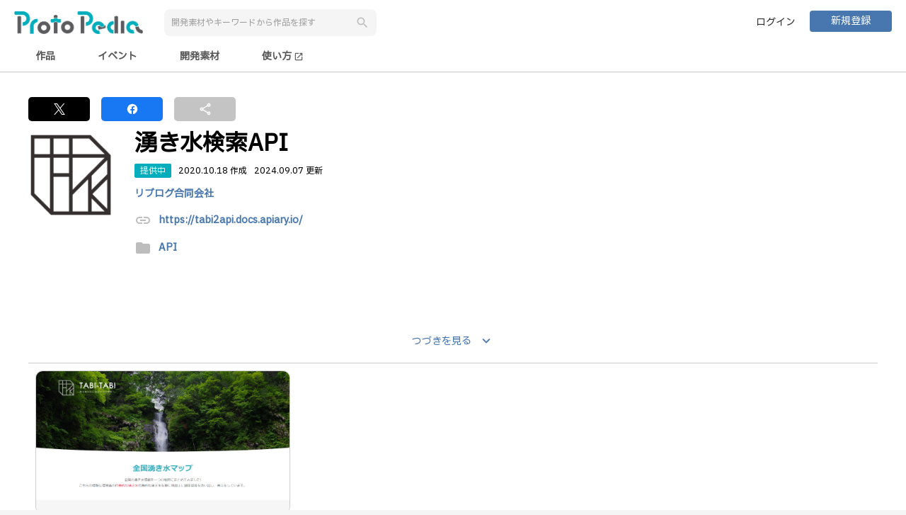

--- FILE ---
content_type: text/html;charset=UTF-8
request_url: https://protopedia.net/material/458
body_size: 5325
content:
<!DOCTYPE html>
<html lang="ja">

<head>
  <!--


      .NNNNNNNNNNNNgJ,                                                                   NNNNNNNNNNNNNg,
      MMMMMMMMMMMMMMMMMe.                                                               dMMMMMMMMMMMMMMMMm.
      ,HMMMMMMMMMMMMMMMMM,                                 .,                            YMMMMMMMMMMMMMMMMMp
          ..+&.     ?MMMMM,                              .MMMMF                              ..a..    (MMMMM]                            ..g..
          JMMMM:     ,MMMMb                              .MMMMF                             .MMMM]      MMMMN                           .MMMM]
          JMMMM:     .MMMM#     ..gN,                ....JMMMMNJ....                        .MMMM]      dMMMM                           .MMMM]
          JMMMM:    .JMMMMF  .+MMMMM#                jMMMMMMMMMMMMM       ...               .MMMM]     .MMMMF                           .MMMM]   .....         ...
          JMMMM: ..+MMMMMF  .MMMMMMMD   .(NMMMNa.,   .MMMMMNgMMMMMM~  .+MMMMMMMa,           .MMMM] ...MMMMMM   ..gMMMNg,.         .+MMMb.MMMM]  .MMMMF     .&MMMMMMMg,
          JMMMM: MMMMMMM$  -MMMM#^    .MMMMMMMMMMMN,     .MMMMF     .MMMMMMMMMMMMN,         .MMMM] dMMMMMMD  .MMMMMMMMMMMm.     .MMMMMM#,MMMM]  .MMMMF   .MMMMMMMMMMMMN,
          JMMMM: MMMMY=   .MMMM#     (MMMMMM"WMMMMMM,    .MMMMF    .MMMMM#"?7YMMMMM,        .MMMM] dMMM#"   JMMMMMM"WMMMMMNJ,  .MMMMM#"!.MMMM]  .MMMMF  .MMMMMY"?"WMMMMM
          JMMMM:          .MMMMF    .MMMM@     ,MMMMN.   .MMMMF    dMMMMt     ,MMMMN        .MMMM]         .MMMM@  .gMgMMMMdM% dMMMM\   .MMMM]  .MMMMF  dMMMM'     ,MM5..
          JMMMM:          .MMMMF    JMMMM|      JMMMM~   .MMMMF    MMMMN.     .MMMM#        .MMMM]         dMMMM}  TMMMMMMMMM' MMMMN.   .MMMM]  .MMMMF  MMMMN.     .MMMMN
          JMMMM:          .MMMMF    .MMMMN,    .MMMM#    .MMMMF    JMMMMN,   .MMMMMF        .MMMM]         (MMMMN. .MM""7      JMMMMN,  .MMMM]  .MMMMF  JMMMMN,     ?MMMMN,.
          JMMMM:          .MMMMF     TMMMMMMNMMMMMMM^    .MMMMF     7MMMMMMMMMMMMMF         .MMMM]          UMMMMMNNN.          TMMMMMMb.MMMM]  .MMMMF   TMMMMMMMN   ?MMMMMMM]
          JMMMM:          .MMMMF      (MMMMMMMMMMMD      .MMMMF      ,TMMMMMMMMMB^          .MMMM]           /MMMMMMM,           ,WMMMM,.MMMM]  .MMMMF    ,WMMMMMNp    TMMMMM#
          ,"=T"           .M#TMD         7"MMMW"^         T"?"^         .?""""!              T"?"'             .T"MMMB              _7"^ T"?"^   7"?"=       .7"""^       ?""'


 -->
  <meta charset="UTF-8">
  <meta http-equiv="X-UA-Compatible" content="IE=edge">
  <meta name="viewport" content="width=device-width,initial-scale=1.0,minimum-scale=1.0">
  <meta name="format-detection" content="telephone=no">
  <meta name="google-adsense-account" content="ca-pub-5088215430781198">
  
  <title>湧き水検索APIで作ってみた作品例、プロトタイプ | ProtoPedia</title>
  <link rel="alternate" type="application/rss+xml" title="ProtoPedia（プロトペディア） | つくる、たのしむ、ひろがる" href="https://protopedia.net/feed">
  <link rel="apple-touch-icon" href="/favicon.png">
  <link rel="shortcut icon" href="/favicon.png">
  <link rel="stylesheet"
    href="https://fonts.googleapis.com/css?family=Material+Icons|Material+Icons+Outlined|Material+Icons+Round|Material+Icons+Two+Tone|Material+Icons+Sharp">
  <link rel="stylesheet" href="https://cdnjs.cloudflare.com/ajax/libs/animate.css/4.0.0/animate.compat.css">
  <link rel="stylesheet" href="https://cdn.jsdelivr.net/npm/toastmejs@1.2.7/dist/css/toastme.min.css">
  <link rel="stylesheet" href="/assets/css/style.css">
  <script src="https://code.jquery.com/jquery-3.7.1.min.js"
          integrity="sha256-/JqT3SQfawRcv/BIHPThkBvs0OEvtFFmqPF/lYI/Cxo=" crossorigin="anonymous"></script>
  <script src="https://cdn.jsdelivr.net/npm/marked@15.0.8/lib/marked.umd.min.js"></script>
  <script src="https://cdn.jsdelivr.net/npm/dompurify@3.0.5/dist/purify.min.js"></script>
  <script src="https://cdn.jsdelivr.net/npm/mermaid@10.9.1/dist/mermaid.min.js"></script>
  <script src="https://cdn.jsdelivr.net/npm/moment@2.30.1/moment.min.js"></script>
  <script src="https://cdn.jsdelivr.net/npm/logdown@3.3.1/dist/logdown.min.js"></script>
  <script src="https://cdn.jsdelivr.net/npm/htmx.org@2.0.4/dist/htmx.min.js"></script>
  <script src="https://cdn.jsdelivr.net/npm/toastmejs@1.2.7/dist/js/toastme.min.js"></script>
  <script src="https://lib.protopedia.net/libs/jquery.complete.js"></script>
  <script src="/app/ad.js"></script>
  <script src="/app/common.js"></script>
  <script src="/app/page-state.js"></script>
  <script src="/app/data.js"></script>
  <script src="https://js.sentry-cdn.com/8929382818a642b2888968d4315d44fe.min.js" crossorigin="anonymous"></script>
  <script async src="https://pagead2.googlesyndication.com/pagead/js/adsbygoogle.js?client=ca-pub-5088215430781198"
          crossorigin="anonymous"></script>
  
  <meta name="title" content="湧き水検索API | ProtoPedia">
  <meta name="description" content="最近、湧き水をくみに行くことが多く、湧き水がマイブームになってきたこともあり、湧き水の地図が欲しくなりました。その時に検索したりして、調べたのですが、各地域ごとの湧き水の情報はあるのですが、まとまったものはなく、環境省で公開している湧き水情報もあるのですが、ホームページでテキストデータのみを公開しているため、判りにくい状態でした。そこで、環境省の湧き水情報を加工し、地図上に表示できる『全国湧き水…">
  <meta property="og:type" content="website">
  <meta property="og:title" content="湧き水検索API | ProtoPedia">
  <meta property="og:description" content="最近、湧き水をくみに行くことが多く、湧き水がマイブームになってきたこともあり、湧き水の地図が欲しくなりました。その時に検索したりして、調べたのですが、各地域ごとの湧き水の情報はあるのですが、まとまったものはなく、環境省で公開している湧き水情報もあるのですが、ホームページでテキストデータのみを公開しているため、判りにくい状態でした。そこで、環境省の湧き水情報を加工し、地図上に表示できる『全国湧き水…">
  <meta property="og:image" content="https://protopedia.net/pic/3097852c-0064-4917-85d9-d10a3dc93f2d.png">
  
  <meta property="og:url" content="https://protopedia.net/material/458">
  <meta property="og:site_name" content="ProtoPedia">
  <meta property="og:locale" content="ja_JP">
  <meta name="twitter:card" content="summary">
  <meta name="twitter:site" content="@mashupaward">
  <meta name="twitter:creator" content="@love_prototyper">
  <meta name="twitter:url" content="https://protopedia.net/material/458">
  <meta name="twitter:title" content="湧き水検索API">
  <meta name="twitter:description" content="最近、湧き水をくみに行くことが多く、湧き水がマイブームになってきたこともあり、湧き水の地図が欲しくなりました。その時に検索したりして、調べたのですが、各地域ごとの湧き水の情報はあるのですが、まとまったものはなく、環境省で公開している湧き水情報もあるのですが、ホームページでテキストデータのみを公開しているため、判りにくい状態でした。そこで、環境省の湧き水情報を加工し、地図上に表示できる『全国湧き水…">
  <meta property="fb:app_id" content="390909991380680">
  <link rel="stylesheet" href="https://cdn.jsdelivr.net/npm/bxslider@4.2.17/dist/jquery.bxslider.min.css">
  <script src="https://cdn.jsdelivr.net/npm/bxslider@4.2.17/dist/jquery.bxslider.min.js"></script>
</head>

<body>

  <div id="wrapper">

    <header id="nav-menu-header">
      
      <div class="inner fullhd">
        <div class="header-wrap">
          <div class="header-left header-flex">
            <div><a href="/"><img src="/logo/logotype_01.png" alt="ProtoPedia"></a></div>
            <button type="button" id="search-trigger" class="btn-reset sp"><span
                class="material-icons">search</span></button>
            <div class="header-search-box">
              <input id="keywordSearch" type="text" class="form-item" placeholder="開発素材やキーワードから作品を探す">
              <button id="keywordBtn" type="button" class="btn-reset btn-search"><span
                  class="material-icons search-icon">search</span></button>
            </div>
          </div>
          <div class="header-right header-flex">
            <ul class="header-btn">
              <li><a href="/login" class="btn user-login">ログイン</a></li>
              <li><a href="/register" class="btn primary mini">新規登録</a></li>
            </ul>
          </div>
        </div>
      </div>
      <div class="inner fullhd nav-menu-outer">
        <div class="nav-menu">
          <input id="prototype" type="radio" name="nav-item">
          <label class="nav-item" for="prototype">作品</label>
          <input id="event" type="radio" name="nav-item">
          <label class="nav-item" for="event">イベント</label>
          <input id="material" type="radio" name="nav-item">
          <label class="nav-item" for="material">開発素材</label>
          <a class="nav-item" href="https://protopedia.gitbook.io/helpcenter/" target="_blank">
            使い方
            <span class="material-icons" style="font-size: 14px; vertical-align: middle;">open_in_new</span>
          </a>
        </div>
      </div>
    </header>

    <div id="campaignLink" class="campaign-link" style="background-color: #666; display: none;">
      <div class="inner">
        <a id="campaignLinkMessage" href="" target="_blank" style="color: white;">メッセージ
        </a>
      </div>
    </div>

    <div id="advertisement">
    </div>

    <main id="main">

      <div class="container inner">

        <div class="event-controls">
          <ul class="event-share">
            <li class="good good-tw" onclick="Common.shareTwitter();"><a href=""><img
                  src="/assets/img/icon-twitter-white.svg" height="16" alt="twitter"></a></li>
            <li class="good good-fb" onclick="Common.shareFacebook();"><a href=""><img
                  src="/assets/img/icon-facebook-white.svg" height="18" alt="facebook"></a></li>
            <li class="good good-share" onclick="Common.copyUrl();"><a href=""><span
                  class="material-icons-outlined">share</span></a></li>
          </ul>
          
        </div>

        <article class="profile-wrapper material-wrapper">
          <header class="profile-data-box profile-part">
            <div class="profile-img-wrap">
              <div class="profile-img user-icon">
                <img class="material2" src="/pic/3097852c-0064-4917-85d9-d10a3dc93f2d.png" width="120" alt="image">
              </div>
              
            </div>
            <div class="profile-data">
              <h1>湧き水検索API</h1>
              <div class="post-status">
                <span class="post-label primary">提供中</span>
                
                
                <time>2020.10.18 作成</time>
                <time>2024.09.07 更新</time>
              </div>
              <div class="profile-id"><a
                  href="/company/7">リブログ合同会社</a></div>
              <div class="profile-link"
                style="margin-bottom: 0px;">
                <span class="material-icons">link</span>
                <a href="https://tabi2api.docs.apiary.io/" target="_blank" class="link_blue">https://tabi2api.docs.apiary.io/</a>
              </div>
              <div class="profile-link">
                <span class="material-icons">folder</span>
                <a href="/material/?categoryId=01"
                  class="link_blue">API</a>
              </div>
            </div>

          </header>

          <main>

            <div class="more-target-outer">
              <div id="freeCommentMD" class="more-target free-text-content-box">

              </div>
              <div class="more-target-disp"></div>
              <button type="button"
                class="btn-reset btn-more" data-more="0"><span class="btn-icons-wrap"><span
                    class="text">つづきを見る</span><span
                    class="material-icons-outlined">keyboard_arrow_down</span></span></button>
            </div>

          </main>

        </article>

        <div>

          <div id="prototypeList" class="proto-wrap colm3 flex wrap">
            <a href="/prototype/2052" class="proto-box flex-box">
              <div class="thumb">
                <img class="prototype" src="/pic/60be56bb-b731-4b78-bebc-8b9840e0f0d7.png" alt="image">
                
                
              </div>
              <h2>全国湧き水マップ</h2>
              <p class="break">全国の湧き水情報を一つの地図にまとめてみました! こちらの情報は環境省の代表的な湧き水を基に地図上に緯度経度を洗い出し、表示をしています。</p>
              <div class="proto-info-wrap">
                <div class="proto-info">
                  
                  <span class="cat completed">完成</span>
                  
                  
                  <span class="count count1"><span
                      class="material-icons-outlined">visibility</span>&nbsp;<span>29788</span></span>
                  <span class="count count2"><span
                      class="material-icons-outlined">thumb_up_alt</span>&nbsp;<span>14</span></span>
                  <span class="count count3"><span
                      class="material-icons-outlined">comment</span>&nbsp;<span>1</span></span>
                </div>
              </div>
            </a>
            
          </div>

        </div>

      </div>
      <input type="hidden" id="categoryId" name="categoryId" value="01">
      <input type="hidden" id="materialId" name="materialId" value="458">
      <input type="hidden" id="limit" name="limit" value="30">
      <input type="hidden" id="skip" name="skip" value="1">
      <input type="hidden" id="freeComment" name="freeComment" value="最近、湧き水をくみに行くことが多く、湧き水がマイブームになってきたこともあり、湧き水の地図が欲しくなりました。

その時に検索したりして、調べたのですが、各地域ごとの湧き水の情報はあるのですが、まとまったものはなく、環境省で公開している湧き水情報もあるのですが、ホームページでテキストデータのみを公開しているため、判りにくい状態でした。 

そこで、環境省の湧き水情報を加工し、地図上に表示できる『[全国湧き水マップ](https://tabi2.lol/springwater)』を作成しました。その時に合わせて作ったAPIです。">
    </main>

    <div id="shareBooster">
    </div>

    <div id="shareFooter">
    </div>

    <footer id="commonFooter">
      <div class="inner">
        <div class="footer-nav">
          <div class="footer-nav-column footer-logo">
            <a href="/">
              <img src="/logo/symbol_03.png" alt="logo">
            </a>
          </div>
          <nav class="footer-nav-column">
            <h4 class="footer-nav-column-title">About</h4>
            <ul>
              <li>
                <a class="hover-blue" href="https://protopedia.gitbook.io/helpcenter/" target="_blank">
                  <span>使い方</span>
                  <span class="material-icons" style="font-size: 14px;">open_in_new</span>
                </a>
              </li>
              <li>
                <a class="hover-blue" href="https://protopedia.gitbook.io/helpcenter/info" target="_blank">
                  <span>お知らせ</span>
                  <span class="material-icons" style="font-size: 14px;">open_in_new</span>
                </a>
              </li>
              <li>
                <a class="hover-blue"
                  href="https://protopedia.gitbook.io/helpcenter/faq"
                  target="_blank">
                  <span>お問い合わせ</span>
                  <span class="material-icons" style="font-size: 14px;">open_in_new</span>
                </a>
              </li>
              <li>
                <a class="hover-blue" href="https://headwayapp.co/protopedia-changelog" target="_blank">
                  <span>チェンジログ</span>
                  <span class="material-icons" style="font-size: 14px;">open_in_new</span>
                </a>
              </li>
              <li>
                <a href="https://we-are-ma.jp/" target="_blank" class="hover-blue">
                  <span>運営会社</span>
                  <span class="material-icons" style="font-size: 14px;">open_in_new</span>
                </a>
              </li>
            </ul>
          </nav>
          <nav class="footer-nav-column">
            <h4 class="footer-nav-column-title">Legal</h4>
            <ul>
              <li>
                <a class="hover-blue" href="/terms">利用規約</a>
              </li>
              <li>
                <a class="hover-blue" href="/policy">プライバシーポリシー</a>
              </li>
              <li>
                <a class="hover-blue" href="/logo">ロゴ使用ガイドライン</a>
              </li>
            </ul>
          </nav>
          <nav class="footer-nav-column">
            <h4 class="footer-nav-column-title">Links</h4>
            <ul>
              <li>
                <a class="hover-blue" href="https://twitter.com/ProtoPedianet" target="_blank">
                  <span>X(Twitter)</span>
                  <span class="material-icons" style="font-size: 14px;">open_in_new</span>
                </a>
              </li>
              <li>
                <a class="hover-blue" href="https://www.youtube.com/playlist?list=PLlxoaXlPVeCAN-KrZb4zvXC-KlGvzBDvc"
                  target="_blank">
                  <span>YouTube</span>
                  <span class="material-icons" style="font-size: 14px;">open_in_new</span>
                </a>
              </li>
              <li>
                <a class="hover-blue" href="https://mashupawards.connpass.com/" target="_blank">
                  <span>connpass</span>
                  <span class="material-icons" style="font-size: 14px;">open_in_new</span>
                </a>
              </li>
              <li>
                <a class="hover-blue" href="/feed">RSS</a>
              </li>
              <li>
                <a href="https://protopediav2.docs.apiary.io/" target="_blank" class="hover-blue">
                  <span>API</span>
                  <span class="material-icons" style="font-size: 14px;">open_in_new</span>
                </a>
              </li>
            </ul>
          </nav>
        </div>
        <p class="copy"><small>&copy; 2018 一般社団法人MA</small></p>
      </div>
    </footer>

    <div id="mainModal" class="modal" style="display: none;">
    </div>

    <div id="subModal" class="modal" style="display: none;">
    </div>

    <div id="reminderModal" class="modal" style="display: none;">
      <div class="modal-inner animated fadeIn">
        <dl>
          <dt>ユーザー登録をしてコメントやいいねを残しませんか。</dt>
          <dd><img src="/assets/img/img-comment.png" width="300" alt="comment"></dd>
          <dd>
            <p>気に入った作品に「コメント」や「いいね」をして、<br class="pc">作者にあなたの気持ちを伝えましょう！</p>
          </dd>

          <dd>
            <ul class="btn-flex">
              <li><a href="/login" class="btn-reset btn secondary">ログイン</a></li>
              <li><a href="/register" class="btn-reset btn primary">新規登録</a></li>
            </ul>
          </dd>
        </dl>
        <span id="closeReminderModal" class="material-icons-outlined">clear</span>
      </div>
    </div>

    <input type="hidden" id="notificationType" name="notificationType" value="">
    <input type="hidden" id="notificationMsg" name="notificationMsg" value="">
    <input type="hidden" id="notifyList" name="notifyList" value="">
    <input type="hidden" id="notifyCount" name="notifyCount" value="">
  </div><!-- wrapper -->
  <div>
    <script src="/app/material-view.js"></script>
  </div>
  <div>
    <!-- Global site tag (gtag.js) - Google Analytics -->
    <script async src="https://www.googletagmanager.com/gtag/js?id=G-EX99J6MNPZ"></script>
    <script>
      window.dataLayer = window.dataLayer || [];
      function gtag() { dataLayer.push(arguments); }
      gtag('js', new Date());

      gtag('config', 'G-EX99J6MNPZ');
    </script>
  </div>

<script defer src="https://static.cloudflareinsights.com/beacon.min.js/vcd15cbe7772f49c399c6a5babf22c1241717689176015" integrity="sha512-ZpsOmlRQV6y907TI0dKBHq9Md29nnaEIPlkf84rnaERnq6zvWvPUqr2ft8M1aS28oN72PdrCzSjY4U6VaAw1EQ==" data-cf-beacon='{"version":"2024.11.0","token":"7567266a6b044d1099399c5a25658c66","r":1,"server_timing":{"name":{"cfCacheStatus":true,"cfEdge":true,"cfExtPri":true,"cfL4":true,"cfOrigin":true,"cfSpeedBrain":true},"location_startswith":null}}' crossorigin="anonymous"></script>
</body>

</html>

--- FILE ---
content_type: text/html; charset=utf-8
request_url: https://www.google.com/recaptcha/api2/aframe
body_size: 267
content:
<!DOCTYPE HTML><html><head><meta http-equiv="content-type" content="text/html; charset=UTF-8"></head><body><script nonce="pO0rRmivS1rkoy99FrFQXg">/** Anti-fraud and anti-abuse applications only. See google.com/recaptcha */ try{var clients={'sodar':'https://pagead2.googlesyndication.com/pagead/sodar?'};window.addEventListener("message",function(a){try{if(a.source===window.parent){var b=JSON.parse(a.data);var c=clients[b['id']];if(c){var d=document.createElement('img');d.src=c+b['params']+'&rc='+(localStorage.getItem("rc::a")?sessionStorage.getItem("rc::b"):"");window.document.body.appendChild(d);sessionStorage.setItem("rc::e",parseInt(sessionStorage.getItem("rc::e")||0)+1);localStorage.setItem("rc::h",'1769828457535');}}}catch(b){}});window.parent.postMessage("_grecaptcha_ready", "*");}catch(b){}</script></body></html>

--- FILE ---
content_type: text/javascript
request_url: https://protopedia.net/app/material-view.js
body_size: 5008
content:
var $jscomp=$jscomp||{};$jscomp.scope={};$jscomp.ASSUME_ES5=!1;$jscomp.ASSUME_NO_NATIVE_MAP=!1;$jscomp.ASSUME_NO_NATIVE_SET=!1;$jscomp.SIMPLE_FROUND_POLYFILL=!1;$jscomp.ISOLATE_POLYFILLS=!1;$jscomp.FORCE_POLYFILL_PROMISE=!1;$jscomp.FORCE_POLYFILL_PROMISE_WHEN_NO_UNHANDLED_REJECTION=!1;$jscomp.defineProperty=$jscomp.ASSUME_ES5||"function"==typeof Object.defineProperties?Object.defineProperty:function(a,b,d){if(a==Array.prototype||a==Object.prototype)return a;a[b]=d.value;return a};
$jscomp.getGlobal=function(a){a=["object"==typeof globalThis&&globalThis,a,"object"==typeof window&&window,"object"==typeof self&&self,"object"==typeof global&&global];for(var b=0;b<a.length;++b){var d=a[b];if(d&&d.Math==Math)return d}throw Error("Cannot find global object");};$jscomp.global=$jscomp.getGlobal(this);$jscomp.IS_SYMBOL_NATIVE="function"===typeof Symbol&&"symbol"===typeof Symbol("x");$jscomp.TRUST_ES6_POLYFILLS=!$jscomp.ISOLATE_POLYFILLS||$jscomp.IS_SYMBOL_NATIVE;$jscomp.polyfills={};
$jscomp.propertyToPolyfillSymbol={};$jscomp.POLYFILL_PREFIX="$jscp$";var $jscomp$lookupPolyfilledValue=function(a,b){var d=$jscomp.propertyToPolyfillSymbol[b];if(null==d)return a[b];d=a[d];return void 0!==d?d:a[b]};$jscomp.polyfill=function(a,b,d,f){b&&($jscomp.ISOLATE_POLYFILLS?$jscomp.polyfillIsolated(a,b,d,f):$jscomp.polyfillUnisolated(a,b,d,f))};
$jscomp.polyfillUnisolated=function(a,b,d,f){d=$jscomp.global;a=a.split(".");for(f=0;f<a.length-1;f++){var e=a[f];if(!(e in d))return;d=d[e]}a=a[a.length-1];f=d[a];b=b(f);b!=f&&null!=b&&$jscomp.defineProperty(d,a,{configurable:!0,writable:!0,value:b})};
$jscomp.polyfillIsolated=function(a,b,d,f){var e=a.split(".");a=1===e.length;f=e[0];f=!a&&f in $jscomp.polyfills?$jscomp.polyfills:$jscomp.global;for(var h=0;h<e.length-1;h++){var c=e[h];if(!(c in f))return;f=f[c]}e=e[e.length-1];d=$jscomp.IS_SYMBOL_NATIVE&&"es6"===d?f[e]:null;b=b(d);null!=b&&(a?$jscomp.defineProperty($jscomp.polyfills,e,{configurable:!0,writable:!0,value:b}):b!==d&&(void 0===$jscomp.propertyToPolyfillSymbol[e]&&(d=1E9*Math.random()>>>0,$jscomp.propertyToPolyfillSymbol[e]=$jscomp.IS_SYMBOL_NATIVE?
$jscomp.global.Symbol(e):$jscomp.POLYFILL_PREFIX+d+"$"+e),$jscomp.defineProperty(f,$jscomp.propertyToPolyfillSymbol[e],{configurable:!0,writable:!0,value:b})))};$jscomp.underscoreProtoCanBeSet=function(){var a={a:!0},b={};try{return b.__proto__=a,b.a}catch(d){}return!1};
$jscomp.setPrototypeOf=$jscomp.TRUST_ES6_POLYFILLS&&"function"==typeof Object.setPrototypeOf?Object.setPrototypeOf:$jscomp.underscoreProtoCanBeSet()?function(a,b){a.__proto__=b;if(a.__proto__!==b)throw new TypeError(a+" is not extensible");return a}:null;$jscomp.arrayIteratorImpl=function(a){var b=0;return function(){return b<a.length?{done:!1,value:a[b++]}:{done:!0}}};$jscomp.arrayIterator=function(a){return{next:$jscomp.arrayIteratorImpl(a)}};
$jscomp.makeIterator=function(a){var b="undefined"!=typeof Symbol&&Symbol.iterator&&a[Symbol.iterator];return b?b.call(a):$jscomp.arrayIterator(a)};$jscomp.generator={};$jscomp.generator.ensureIteratorResultIsObject_=function(a){if(!(a instanceof Object))throw new TypeError("Iterator result "+a+" is not an object");};
$jscomp.generator.Context=function(){this.isRunning_=!1;this.yieldAllIterator_=null;this.yieldResult=void 0;this.nextAddress=1;this.finallyAddress_=this.catchAddress_=0;this.finallyContexts_=this.abruptCompletion_=null};$jscomp.generator.Context.prototype.start_=function(){if(this.isRunning_)throw new TypeError("Generator is already running");this.isRunning_=!0};$jscomp.generator.Context.prototype.stop_=function(){this.isRunning_=!1};
$jscomp.generator.Context.prototype.jumpToErrorHandler_=function(){this.nextAddress=this.catchAddress_||this.finallyAddress_};$jscomp.generator.Context.prototype.next_=function(a){this.yieldResult=a};$jscomp.generator.Context.prototype.throw_=function(a){this.abruptCompletion_={exception:a,isException:!0};this.jumpToErrorHandler_()};$jscomp.generator.Context.prototype.return=function(a){this.abruptCompletion_={return:a};this.nextAddress=this.finallyAddress_};
$jscomp.generator.Context.prototype.jumpThroughFinallyBlocks=function(a){this.abruptCompletion_={jumpTo:a};this.nextAddress=this.finallyAddress_};$jscomp.generator.Context.prototype.yield=function(a,b){this.nextAddress=b;return{value:a}};$jscomp.generator.Context.prototype.yieldAll=function(a,b){a=$jscomp.makeIterator(a);var d=a.next();$jscomp.generator.ensureIteratorResultIsObject_(d);if(d.done)this.yieldResult=d.value,this.nextAddress=b;else return this.yieldAllIterator_=a,this.yield(d.value,b)};
$jscomp.generator.Context.prototype.jumpTo=function(a){this.nextAddress=a};$jscomp.generator.Context.prototype.jumpToEnd=function(){this.nextAddress=0};$jscomp.generator.Context.prototype.setCatchFinallyBlocks=function(a,b){this.catchAddress_=a;void 0!=b&&(this.finallyAddress_=b)};$jscomp.generator.Context.prototype.setFinallyBlock=function(a){this.catchAddress_=0;this.finallyAddress_=a||0};$jscomp.generator.Context.prototype.leaveTryBlock=function(a,b){this.nextAddress=a;this.catchAddress_=b||0};
$jscomp.generator.Context.prototype.enterCatchBlock=function(a){this.catchAddress_=a||0;a=this.abruptCompletion_.exception;this.abruptCompletion_=null;return a};$jscomp.generator.Context.prototype.enterFinallyBlock=function(a,b,d){d?this.finallyContexts_[d]=this.abruptCompletion_:this.finallyContexts_=[this.abruptCompletion_];this.catchAddress_=a||0;this.finallyAddress_=b||0};
$jscomp.generator.Context.prototype.leaveFinallyBlock=function(a,b){b=this.finallyContexts_.splice(b||0)[0];if(b=this.abruptCompletion_=this.abruptCompletion_||b){if(b.isException)return this.jumpToErrorHandler_();void 0!=b.jumpTo&&this.finallyAddress_<b.jumpTo?(this.nextAddress=b.jumpTo,this.abruptCompletion_=null):this.nextAddress=this.finallyAddress_}else this.nextAddress=a};$jscomp.generator.Context.prototype.forIn=function(a){return new $jscomp.generator.Context.PropertyIterator(a)};
$jscomp.generator.Context.PropertyIterator=function(a){this.object_=a;this.properties_=[];for(var b in a)this.properties_.push(b);this.properties_.reverse()};$jscomp.generator.Context.PropertyIterator.prototype.getNext=function(){for(;0<this.properties_.length;){var a=this.properties_.pop();if(a in this.object_)return a}return null};$jscomp.generator.Engine_=function(a){this.context_=new $jscomp.generator.Context;this.program_=a};
$jscomp.generator.Engine_.prototype.next_=function(a){this.context_.start_();if(this.context_.yieldAllIterator_)return this.yieldAllStep_(this.context_.yieldAllIterator_.next,a,this.context_.next_);this.context_.next_(a);return this.nextStep_()};
$jscomp.generator.Engine_.prototype.return_=function(a){this.context_.start_();var b=this.context_.yieldAllIterator_;if(b)return this.yieldAllStep_("return"in b?b["return"]:function(d){return{value:d,done:!0}},a,this.context_.return);this.context_.return(a);return this.nextStep_()};
$jscomp.generator.Engine_.prototype.throw_=function(a){this.context_.start_();if(this.context_.yieldAllIterator_)return this.yieldAllStep_(this.context_.yieldAllIterator_["throw"],a,this.context_.next_);this.context_.throw_(a);return this.nextStep_()};
$jscomp.generator.Engine_.prototype.yieldAllStep_=function(a,b,d){try{var f=a.call(this.context_.yieldAllIterator_,b);$jscomp.generator.ensureIteratorResultIsObject_(f);if(!f.done)return this.context_.stop_(),f;var e=f.value}catch(h){return this.context_.yieldAllIterator_=null,this.context_.throw_(h),this.nextStep_()}this.context_.yieldAllIterator_=null;d.call(this.context_,e);return this.nextStep_()};
$jscomp.generator.Engine_.prototype.nextStep_=function(){for(;this.context_.nextAddress;)try{var a=this.program_(this.context_);if(a)return this.context_.stop_(),{value:a.value,done:!1}}catch(b){this.context_.yieldResult=void 0,this.context_.throw_(b)}this.context_.stop_();if(this.context_.abruptCompletion_){a=this.context_.abruptCompletion_;this.context_.abruptCompletion_=null;if(a.isException)throw a.exception;return{value:a.return,done:!0}}return{value:void 0,done:!0}};
$jscomp.generator.Generator_=function(a){this.next=function(b){return a.next_(b)};this.throw=function(b){return a.throw_(b)};this.return=function(b){return a.return_(b)};this[Symbol.iterator]=function(){return this}};$jscomp.generator.createGenerator=function(a,b){b=new $jscomp.generator.Generator_(new $jscomp.generator.Engine_(b));$jscomp.setPrototypeOf&&a.prototype&&$jscomp.setPrototypeOf(b,a.prototype);return b};
$jscomp.asyncExecutePromiseGenerator=function(a){function b(f){return a.next(f)}function d(f){return a.throw(f)}return new Promise(function(f,e){function h(c){c.done?f(c.value):Promise.resolve(c.value).then(b,d).then(h,e)}h(a.next())})};$jscomp.asyncExecutePromiseGeneratorFunction=function(a){return $jscomp.asyncExecutePromiseGenerator(a())};$jscomp.asyncExecutePromiseGeneratorProgram=function(a){return $jscomp.asyncExecutePromiseGenerator(new $jscomp.generator.Generator_(new $jscomp.generator.Engine_(a)))};
$jscomp.initSymbol=function(){};$jscomp.polyfill("Symbol",function(a){if(a)return a;var b=function(h,c){this.$jscomp$symbol$id_=h;$jscomp.defineProperty(this,"description",{configurable:!0,writable:!0,value:c})};b.prototype.toString=function(){return this.$jscomp$symbol$id_};var d="jscomp_symbol_"+(1E9*Math.random()>>>0)+"_",f=0,e=function(h){if(this instanceof e)throw new TypeError("Symbol is not a constructor");return new b(d+(h||"")+"_"+f++,h)};return e},"es6","es3");
$jscomp.polyfill("Symbol.iterator",function(a){if(a)return a;a=Symbol("Symbol.iterator");for(var b="Array Int8Array Uint8Array Uint8ClampedArray Int16Array Uint16Array Int32Array Uint32Array Float32Array Float64Array".split(" "),d=0;d<b.length;d++){var f=$jscomp.global[b[d]];"function"===typeof f&&"function"!=typeof f.prototype[a]&&$jscomp.defineProperty(f.prototype,a,{configurable:!0,writable:!0,value:function(){return $jscomp.iteratorPrototype($jscomp.arrayIteratorImpl(this))}})}return a},"es6",
"es3");$jscomp.iteratorPrototype=function(a){a={next:a};a[Symbol.iterator]=function(){return this};return a};
$jscomp.polyfill("Promise",function(a){function b(){this.batch_=null}function d(c){return c instanceof e?c:new e(function(g,k){g(c)})}if(a&&(!($jscomp.FORCE_POLYFILL_PROMISE||$jscomp.FORCE_POLYFILL_PROMISE_WHEN_NO_UNHANDLED_REJECTION&&"undefined"===typeof $jscomp.global.PromiseRejectionEvent)||!$jscomp.global.Promise||-1===$jscomp.global.Promise.toString().indexOf("[native code]")))return a;b.prototype.asyncExecute=function(c){if(null==this.batch_){this.batch_=[];var g=this;this.asyncExecuteFunction(function(){g.executeBatch_()})}this.batch_.push(c)};
var f=$jscomp.global.setTimeout;b.prototype.asyncExecuteFunction=function(c){f(c,0)};b.prototype.executeBatch_=function(){for(;this.batch_&&this.batch_.length;){var c=this.batch_;this.batch_=[];for(var g=0;g<c.length;++g){var k=c[g];c[g]=null;try{k()}catch(l){this.asyncThrow_(l)}}}this.batch_=null};b.prototype.asyncThrow_=function(c){this.asyncExecuteFunction(function(){throw c;})};var e=function(c){this.state_=0;this.result_=void 0;this.onSettledCallbacks_=[];this.isRejectionHandled_=!1;var g=this.createResolveAndReject_();
try{c(g.resolve,g.reject)}catch(k){g.reject(k)}};e.prototype.createResolveAndReject_=function(){function c(l){return function(m){k||(k=!0,l.call(g,m))}}var g=this,k=!1;return{resolve:c(this.resolveTo_),reject:c(this.reject_)}};e.prototype.resolveTo_=function(c){if(c===this)this.reject_(new TypeError("A Promise cannot resolve to itself"));else if(c instanceof e)this.settleSameAsPromise_(c);else{a:switch(typeof c){case "object":var g=null!=c;break a;case "function":g=!0;break a;default:g=!1}g?this.resolveToNonPromiseObj_(c):
this.fulfill_(c)}};e.prototype.resolveToNonPromiseObj_=function(c){var g=void 0;try{g=c.then}catch(k){this.reject_(k);return}"function"==typeof g?this.settleSameAsThenable_(g,c):this.fulfill_(c)};e.prototype.reject_=function(c){this.settle_(2,c)};e.prototype.fulfill_=function(c){this.settle_(1,c)};e.prototype.settle_=function(c,g){if(0!=this.state_)throw Error("Cannot settle("+c+", "+g+"): Promise already settled in state"+this.state_);this.state_=c;this.result_=g;2===this.state_&&this.scheduleUnhandledRejectionCheck_();
this.executeOnSettledCallbacks_()};e.prototype.scheduleUnhandledRejectionCheck_=function(){var c=this;f(function(){if(c.notifyUnhandledRejection_()){var g=$jscomp.global.console;"undefined"!==typeof g&&g.error(c.result_)}},1)};e.prototype.notifyUnhandledRejection_=function(){if(this.isRejectionHandled_)return!1;var c=$jscomp.global.CustomEvent,g=$jscomp.global.Event,k=$jscomp.global.dispatchEvent;if("undefined"===typeof k)return!0;"function"===typeof c?c=new c("unhandledrejection",{cancelable:!0}):
"function"===typeof g?c=new g("unhandledrejection",{cancelable:!0}):(c=$jscomp.global.document.createEvent("CustomEvent"),c.initCustomEvent("unhandledrejection",!1,!0,c));c.promise=this;c.reason=this.result_;return k(c)};e.prototype.executeOnSettledCallbacks_=function(){if(null!=this.onSettledCallbacks_){for(var c=0;c<this.onSettledCallbacks_.length;++c)h.asyncExecute(this.onSettledCallbacks_[c]);this.onSettledCallbacks_=null}};var h=new b;e.prototype.settleSameAsPromise_=function(c){var g=this.createResolveAndReject_();
c.callWhenSettled_(g.resolve,g.reject)};e.prototype.settleSameAsThenable_=function(c,g){var k=this.createResolveAndReject_();try{c.call(g,k.resolve,k.reject)}catch(l){k.reject(l)}};e.prototype.then=function(c,g){function k(n,p){return"function"==typeof n?function(q){try{l(n(q))}catch(r){m(r)}}:p}var l,m,t=new e(function(n,p){l=n;m=p});this.callWhenSettled_(k(c,l),k(g,m));return t};e.prototype.catch=function(c){return this.then(void 0,c)};e.prototype.callWhenSettled_=function(c,g){function k(){switch(l.state_){case 1:c(l.result_);
break;case 2:g(l.result_);break;default:throw Error("Unexpected state: "+l.state_);}}var l=this;null==this.onSettledCallbacks_?h.asyncExecute(k):this.onSettledCallbacks_.push(k);this.isRejectionHandled_=!0};e.resolve=d;e.reject=function(c){return new e(function(g,k){k(c)})};e.race=function(c){return new e(function(g,k){for(var l=$jscomp.makeIterator(c),m=l.next();!m.done;m=l.next())d(m.value).callWhenSettled_(g,k)})};e.all=function(c){var g=$jscomp.makeIterator(c),k=g.next();return k.done?d([]):new e(function(l,
m){function t(q){return function(r){n[q]=r;p--;0==p&&l(n)}}var n=[],p=0;do n.push(void 0),p++,d(k.value).callWhenSettled_(t(n.length-1),m),k=g.next();while(!k.done)})};return e},"es6","es3");$jscomp.findInternal=function(a,b,d){a instanceof String&&(a=String(a));for(var f=a.length,e=0;e<f;e++){var h=a[e];if(b.call(d,h,e,a))return{i:e,v:h}}return{i:-1,v:void 0}};$jscomp.polyfill("Array.prototype.find",function(a){return a?a:function(b,d){return $jscomp.findInternal(this,b,d).v}},"es6","es3");
var MaterialViewCtrl={_className:"MaterialViewCtrl",init:function(){var a,b,d;return $jscomp.asyncExecutePromiseGeneratorProgram(function(f){switch(f.nextAddress){case 1:return a="UN_init",b="",f.setCatchFinallyBlocks(2,3),Common.startWriteLog(MaterialViewCtrl._className,a),f.yield(Common.commomInit(),5);case 5:$(".custom-select").each(function(){var e=$(this).attr("class");$(this).attr("id");$(this).attr("name");var h='<div class="'+e+'">';h+='<span class="custom-select-trigger">'+$(this).attr("placeholder")+
"</span>";h+='<div class="custom-options">';$(this).find("option").each(function(){h+='<span class="custom-option '+$(this).attr("class")+'" data-value="'+$(this).attr("value")+'">'+$(this).html()+"</span>"});h+="</div></div>";$(this).wrap('<div class="custom-select-wrapper"></div>');$(this).hide();$(this).after(h)}),$(".custom-option:first-of-type").hover(function(){$(this).parents(".custom-options").addClass("option-hover")},function(){$(this).parents(".custom-options").removeClass("option-hover")}),
$(".custom-select-trigger").on("click",function(){$("html").one("click",function(){$(".custom-select").removeClass("opened")});$(this).parents(".custom-select").toggleClass("opened");event.stopPropagation()}),$(".custom-option").on("click",function(){$(this).parents(".custom-select-wrapper").find("select").val($(this).data("value"));$(this).parents(".custom-options").find(".custom-option").removeClass("selection");$(this).addClass("selection");$(this).parents(".custom-select").removeClass("opened");
$(this).parents(".custom-select").find(".custom-select-trigger").text($(this).text())}),$(".btn-more").click(function(){"0"==$(this).attr("data-more")?($(this).find(".text").html("閉じる"),$(this).find(".material-icons-outlined").html("keyboard_arrow_up"),$(".more-target").addClass("more-target-non"),$(".more-target-disp").addClass("more-target-disp-non"),$(".more-target").removeClass("more-target"),$(".more-target-disp").removeClass("more-target-disp"),$(this).attr("data-more","1")):($(this).find(".text").html("つづきを見る"),
$(this).find(".material-icons-outlined").html("keyboard_arrow_down"),$(".more-target-non").addClass("more-target"),$(".more-target-disp-non").addClass("more-target-disp"),$(".more-target-non").removeClass("more-target-non"),$(".more-target-disp-non").removeClass("more-target-disp-non"),$(this).attr("data-more","0"))}),b=$("#freeComment").val(),Common.renderMarkdown(b,"#freeCommentMD"),$("#editBtn").click(function(){MaterialViewCtrl.doEdit()}),$("#nextBtn").click(function(e){MaterialViewCtrl.dispMaterialPrototypes()});
case 3:f.enterFinallyBlock();Common.endWriteLog(MaterialViewCtrl._className,a);f.leaveFinallyBlock(0);break;case 2:d=f.enterCatchBlock(),logger.error(d),f.jumpTo(3)}})},doEdit:function(){var a=0;try{Common.startWriteLog(MaterialViewCtrl._className,"UN_doEdit"),a=$("#materialId").val(),window.location.href="/material/edit/"+a}catch(b){logger.error(b)}finally{Common.endWriteLog(MaterialViewCtrl._className,"UN_doEdit")}},dispMaterialPrototypes:function(){var a=0,b=0,d=0;try{Common.startWriteLog(MaterialViewCtrl._className,
"UN_dispMaterialPrototypes"),a=Number($("#materialId").val()),b=Number($("#limit").val()),d=Number($("#skip").val()),$.ajax({url:"/api/materialPrototypes",dataType:"json",type:"get",data:{materialId:a,skip:d}}).done(function(f){if(1==f.status){$("#nextBtn").parent().hide();for(var e in f.results){var h=f.results[e],c="";c+='<a href="/prototype/'+h.id+'" class="proto-box flex-box">';c+='<div class="thumb">';c=null!=h.mainUrl&&"null"==h.mainUrl?c+'<img class="prototype" src="/assets/img/noimage.gif" alt="image">':
null!=h.mainUrl&&0<h.mainUrl.length?c+('<img class="prototype" src="/pic/'+h.mainUrl+'" alt="image">'):c+'<img class="prototype" src="/assets/img/noimage.gif" alt="image">';1==h.awardFlg&&(c+='<span class="thumb-icon"><img src="/assets/img/icon-win.png" alt=""></span>');c+="</div>";null!=h.prototypeNm&&(c+="<h2>"+h.prototypeNm+"</h2>");null!=h.summary&&(c+="<p>"+h.summary+"</p>");c+='<div class="proto-info-wrap">';c+='<div class="proto-info">';c=2==h.status?c+'<span class="cat development">開発中</span>':
3==h.status?c+'<span class="cat completed">完成</span>':4==h.status?c+'<span class="cat abolition">供養</span>':c+'<span class="cat idea">アイデア</span>';c+='<span class="count count1"><span class="material-icons-outlined">visibility</span><span>'+h.viewCount+"</span></span>";c+='<span class="count count2"><span class="material-icons-outlined">thumb_up_alt</span><span>'+h.goodCount+"</span></span>";c+='<span class="count count3"><span class="material-icons-outlined">comment</span><span>'+h.commentCount+
"</span></span>";c+="</div>";c+="</div>";c+="</a>";$("#nextBtn").parent().before(c)}b==f.results.length&&setTimeout(function(){$("#nextBtn").parent().show()},10);$("#skip").val(d+f.results.length)}}).fail(function(f){logger.error(f)}).always(function(f){})}catch(f){logger.error(f)}finally{Common.endWriteLog(MaterialViewCtrl._className,"UN_dispMaterialPrototypes")}}};$(document).ready(function(){MaterialViewCtrl.init()});


--- FILE ---
content_type: text/javascript
request_url: https://protopedia.net/app/common.js
body_size: 7560
content:
var $jscomp=$jscomp||{};$jscomp.scope={};$jscomp.createTemplateTagFirstArg=function(a){return a.raw=a};$jscomp.createTemplateTagFirstArgWithRaw=function(a,b){a.raw=b;return a};$jscomp.ASSUME_ES5=!1;$jscomp.ASSUME_NO_NATIVE_MAP=!1;$jscomp.ASSUME_NO_NATIVE_SET=!1;$jscomp.SIMPLE_FROUND_POLYFILL=!1;$jscomp.ISOLATE_POLYFILLS=!1;$jscomp.FORCE_POLYFILL_PROMISE=!1;$jscomp.FORCE_POLYFILL_PROMISE_WHEN_NO_UNHANDLED_REJECTION=!1;
$jscomp.defineProperty=$jscomp.ASSUME_ES5||"function"==typeof Object.defineProperties?Object.defineProperty:function(a,b,c){if(a==Array.prototype||a==Object.prototype)return a;a[b]=c.value;return a};$jscomp.getGlobal=function(a){a=["object"==typeof globalThis&&globalThis,a,"object"==typeof window&&window,"object"==typeof self&&self,"object"==typeof global&&global];for(var b=0;b<a.length;++b){var c=a[b];if(c&&c.Math==Math)return c}throw Error("Cannot find global object");};$jscomp.global=$jscomp.getGlobal(this);
$jscomp.IS_SYMBOL_NATIVE="function"===typeof Symbol&&"symbol"===typeof Symbol("x");$jscomp.TRUST_ES6_POLYFILLS=!$jscomp.ISOLATE_POLYFILLS||$jscomp.IS_SYMBOL_NATIVE;$jscomp.polyfills={};$jscomp.propertyToPolyfillSymbol={};$jscomp.POLYFILL_PREFIX="$jscp$";var $jscomp$lookupPolyfilledValue=function(a,b){var c=$jscomp.propertyToPolyfillSymbol[b];if(null==c)return a[b];c=a[c];return void 0!==c?c:a[b]};
$jscomp.polyfill=function(a,b,c,f){b&&($jscomp.ISOLATE_POLYFILLS?$jscomp.polyfillIsolated(a,b,c,f):$jscomp.polyfillUnisolated(a,b,c,f))};$jscomp.polyfillUnisolated=function(a,b,c,f){c=$jscomp.global;a=a.split(".");for(f=0;f<a.length-1;f++){var e=a[f];if(!(e in c))return;c=c[e]}a=a[a.length-1];f=c[a];b=b(f);b!=f&&null!=b&&$jscomp.defineProperty(c,a,{configurable:!0,writable:!0,value:b})};
$jscomp.polyfillIsolated=function(a,b,c,f){var e=a.split(".");a=1===e.length;f=e[0];f=!a&&f in $jscomp.polyfills?$jscomp.polyfills:$jscomp.global;for(var k=0;k<e.length-1;k++){var d=e[k];if(!(d in f))return;f=f[d]}e=e[e.length-1];c=$jscomp.IS_SYMBOL_NATIVE&&"es6"===c?f[e]:null;b=b(c);null!=b&&(a?$jscomp.defineProperty($jscomp.polyfills,e,{configurable:!0,writable:!0,value:b}):b!==c&&(void 0===$jscomp.propertyToPolyfillSymbol[e]&&(c=1E9*Math.random()>>>0,$jscomp.propertyToPolyfillSymbol[e]=$jscomp.IS_SYMBOL_NATIVE?
$jscomp.global.Symbol(e):$jscomp.POLYFILL_PREFIX+c+"$"+e),$jscomp.defineProperty(f,$jscomp.propertyToPolyfillSymbol[e],{configurable:!0,writable:!0,value:b})))};$jscomp.underscoreProtoCanBeSet=function(){var a={a:!0},b={};try{return b.__proto__=a,b.a}catch(c){}return!1};
$jscomp.setPrototypeOf=$jscomp.TRUST_ES6_POLYFILLS&&"function"==typeof Object.setPrototypeOf?Object.setPrototypeOf:$jscomp.underscoreProtoCanBeSet()?function(a,b){a.__proto__=b;if(a.__proto__!==b)throw new TypeError(a+" is not extensible");return a}:null;$jscomp.arrayIteratorImpl=function(a){var b=0;return function(){return b<a.length?{done:!1,value:a[b++]}:{done:!0}}};$jscomp.arrayIterator=function(a){return{next:$jscomp.arrayIteratorImpl(a)}};
$jscomp.makeIterator=function(a){var b="undefined"!=typeof Symbol&&Symbol.iterator&&a[Symbol.iterator];return b?b.call(a):$jscomp.arrayIterator(a)};$jscomp.generator={};$jscomp.generator.ensureIteratorResultIsObject_=function(a){if(!(a instanceof Object))throw new TypeError("Iterator result "+a+" is not an object");};
$jscomp.generator.Context=function(){this.isRunning_=!1;this.yieldAllIterator_=null;this.yieldResult=void 0;this.nextAddress=1;this.finallyAddress_=this.catchAddress_=0;this.finallyContexts_=this.abruptCompletion_=null};$jscomp.generator.Context.prototype.start_=function(){if(this.isRunning_)throw new TypeError("Generator is already running");this.isRunning_=!0};$jscomp.generator.Context.prototype.stop_=function(){this.isRunning_=!1};
$jscomp.generator.Context.prototype.jumpToErrorHandler_=function(){this.nextAddress=this.catchAddress_||this.finallyAddress_};$jscomp.generator.Context.prototype.next_=function(a){this.yieldResult=a};$jscomp.generator.Context.prototype.throw_=function(a){this.abruptCompletion_={exception:a,isException:!0};this.jumpToErrorHandler_()};$jscomp.generator.Context.prototype.return=function(a){this.abruptCompletion_={return:a};this.nextAddress=this.finallyAddress_};
$jscomp.generator.Context.prototype.jumpThroughFinallyBlocks=function(a){this.abruptCompletion_={jumpTo:a};this.nextAddress=this.finallyAddress_};$jscomp.generator.Context.prototype.yield=function(a,b){this.nextAddress=b;return{value:a}};$jscomp.generator.Context.prototype.yieldAll=function(a,b){a=$jscomp.makeIterator(a);var c=a.next();$jscomp.generator.ensureIteratorResultIsObject_(c);if(c.done)this.yieldResult=c.value,this.nextAddress=b;else return this.yieldAllIterator_=a,this.yield(c.value,b)};
$jscomp.generator.Context.prototype.jumpTo=function(a){this.nextAddress=a};$jscomp.generator.Context.prototype.jumpToEnd=function(){this.nextAddress=0};$jscomp.generator.Context.prototype.setCatchFinallyBlocks=function(a,b){this.catchAddress_=a;void 0!=b&&(this.finallyAddress_=b)};$jscomp.generator.Context.prototype.setFinallyBlock=function(a){this.catchAddress_=0;this.finallyAddress_=a||0};$jscomp.generator.Context.prototype.leaveTryBlock=function(a,b){this.nextAddress=a;this.catchAddress_=b||0};
$jscomp.generator.Context.prototype.enterCatchBlock=function(a){this.catchAddress_=a||0;a=this.abruptCompletion_.exception;this.abruptCompletion_=null;return a};$jscomp.generator.Context.prototype.enterFinallyBlock=function(a,b,c){c?this.finallyContexts_[c]=this.abruptCompletion_:this.finallyContexts_=[this.abruptCompletion_];this.catchAddress_=a||0;this.finallyAddress_=b||0};
$jscomp.generator.Context.prototype.leaveFinallyBlock=function(a,b){b=this.finallyContexts_.splice(b||0)[0];if(b=this.abruptCompletion_=this.abruptCompletion_||b){if(b.isException)return this.jumpToErrorHandler_();void 0!=b.jumpTo&&this.finallyAddress_<b.jumpTo?(this.nextAddress=b.jumpTo,this.abruptCompletion_=null):this.nextAddress=this.finallyAddress_}else this.nextAddress=a};$jscomp.generator.Context.prototype.forIn=function(a){return new $jscomp.generator.Context.PropertyIterator(a)};
$jscomp.generator.Context.PropertyIterator=function(a){this.object_=a;this.properties_=[];for(var b in a)this.properties_.push(b);this.properties_.reverse()};$jscomp.generator.Context.PropertyIterator.prototype.getNext=function(){for(;0<this.properties_.length;){var a=this.properties_.pop();if(a in this.object_)return a}return null};$jscomp.generator.Engine_=function(a){this.context_=new $jscomp.generator.Context;this.program_=a};
$jscomp.generator.Engine_.prototype.next_=function(a){this.context_.start_();if(this.context_.yieldAllIterator_)return this.yieldAllStep_(this.context_.yieldAllIterator_.next,a,this.context_.next_);this.context_.next_(a);return this.nextStep_()};
$jscomp.generator.Engine_.prototype.return_=function(a){this.context_.start_();var b=this.context_.yieldAllIterator_;if(b)return this.yieldAllStep_("return"in b?b["return"]:function(c){return{value:c,done:!0}},a,this.context_.return);this.context_.return(a);return this.nextStep_()};
$jscomp.generator.Engine_.prototype.throw_=function(a){this.context_.start_();if(this.context_.yieldAllIterator_)return this.yieldAllStep_(this.context_.yieldAllIterator_["throw"],a,this.context_.next_);this.context_.throw_(a);return this.nextStep_()};
$jscomp.generator.Engine_.prototype.yieldAllStep_=function(a,b,c){try{var f=a.call(this.context_.yieldAllIterator_,b);$jscomp.generator.ensureIteratorResultIsObject_(f);if(!f.done)return this.context_.stop_(),f;var e=f.value}catch(k){return this.context_.yieldAllIterator_=null,this.context_.throw_(k),this.nextStep_()}this.context_.yieldAllIterator_=null;c.call(this.context_,e);return this.nextStep_()};
$jscomp.generator.Engine_.prototype.nextStep_=function(){for(;this.context_.nextAddress;)try{var a=this.program_(this.context_);if(a)return this.context_.stop_(),{value:a.value,done:!1}}catch(b){this.context_.yieldResult=void 0,this.context_.throw_(b)}this.context_.stop_();if(this.context_.abruptCompletion_){a=this.context_.abruptCompletion_;this.context_.abruptCompletion_=null;if(a.isException)throw a.exception;return{value:a.return,done:!0}}return{value:void 0,done:!0}};
$jscomp.generator.Generator_=function(a){this.next=function(b){return a.next_(b)};this.throw=function(b){return a.throw_(b)};this.return=function(b){return a.return_(b)};this[Symbol.iterator]=function(){return this}};$jscomp.generator.createGenerator=function(a,b){b=new $jscomp.generator.Generator_(new $jscomp.generator.Engine_(b));$jscomp.setPrototypeOf&&a.prototype&&$jscomp.setPrototypeOf(b,a.prototype);return b};
$jscomp.asyncExecutePromiseGenerator=function(a){function b(f){return a.next(f)}function c(f){return a.throw(f)}return new Promise(function(f,e){function k(d){d.done?f(d.value):Promise.resolve(d.value).then(b,c).then(k,e)}k(a.next())})};$jscomp.asyncExecutePromiseGeneratorFunction=function(a){return $jscomp.asyncExecutePromiseGenerator(a())};$jscomp.asyncExecutePromiseGeneratorProgram=function(a){return $jscomp.asyncExecutePromiseGenerator(new $jscomp.generator.Generator_(new $jscomp.generator.Engine_(a)))};
$jscomp.initSymbol=function(){};$jscomp.polyfill("Symbol",function(a){if(a)return a;var b=function(k,d){this.$jscomp$symbol$id_=k;$jscomp.defineProperty(this,"description",{configurable:!0,writable:!0,value:d})};b.prototype.toString=function(){return this.$jscomp$symbol$id_};var c="jscomp_symbol_"+(1E9*Math.random()>>>0)+"_",f=0,e=function(k){if(this instanceof e)throw new TypeError("Symbol is not a constructor");return new b(c+(k||"")+"_"+f++,k)};return e},"es6","es3");
$jscomp.polyfill("Symbol.iterator",function(a){if(a)return a;a=Symbol("Symbol.iterator");for(var b="Array Int8Array Uint8Array Uint8ClampedArray Int16Array Uint16Array Int32Array Uint32Array Float32Array Float64Array".split(" "),c=0;c<b.length;c++){var f=$jscomp.global[b[c]];"function"===typeof f&&"function"!=typeof f.prototype[a]&&$jscomp.defineProperty(f.prototype,a,{configurable:!0,writable:!0,value:function(){return $jscomp.iteratorPrototype($jscomp.arrayIteratorImpl(this))}})}return a},"es6",
"es3");$jscomp.iteratorPrototype=function(a){a={next:a};a[Symbol.iterator]=function(){return this};return a};
$jscomp.polyfill("Promise",function(a){function b(){this.batch_=null}function c(d){return d instanceof e?d:new e(function(g,h){g(d)})}if(a&&(!($jscomp.FORCE_POLYFILL_PROMISE||$jscomp.FORCE_POLYFILL_PROMISE_WHEN_NO_UNHANDLED_REJECTION&&"undefined"===typeof $jscomp.global.PromiseRejectionEvent)||!$jscomp.global.Promise||-1===$jscomp.global.Promise.toString().indexOf("[native code]")))return a;b.prototype.asyncExecute=function(d){if(null==this.batch_){this.batch_=[];var g=this;this.asyncExecuteFunction(function(){g.executeBatch_()})}this.batch_.push(d)};
var f=$jscomp.global.setTimeout;b.prototype.asyncExecuteFunction=function(d){f(d,0)};b.prototype.executeBatch_=function(){for(;this.batch_&&this.batch_.length;){var d=this.batch_;this.batch_=[];for(var g=0;g<d.length;++g){var h=d[g];d[g]=null;try{h()}catch(l){this.asyncThrow_(l)}}}this.batch_=null};b.prototype.asyncThrow_=function(d){this.asyncExecuteFunction(function(){throw d;})};var e=function(d){this.state_=0;this.result_=void 0;this.onSettledCallbacks_=[];this.isRejectionHandled_=!1;var g=this.createResolveAndReject_();
try{d(g.resolve,g.reject)}catch(h){g.reject(h)}};e.prototype.createResolveAndReject_=function(){function d(l){return function(m){h||(h=!0,l.call(g,m))}}var g=this,h=!1;return{resolve:d(this.resolveTo_),reject:d(this.reject_)}};e.prototype.resolveTo_=function(d){if(d===this)this.reject_(new TypeError("A Promise cannot resolve to itself"));else if(d instanceof e)this.settleSameAsPromise_(d);else{a:switch(typeof d){case "object":var g=null!=d;break a;case "function":g=!0;break a;default:g=!1}g?this.resolveToNonPromiseObj_(d):
this.fulfill_(d)}};e.prototype.resolveToNonPromiseObj_=function(d){var g=void 0;try{g=d.then}catch(h){this.reject_(h);return}"function"==typeof g?this.settleSameAsThenable_(g,d):this.fulfill_(d)};e.prototype.reject_=function(d){this.settle_(2,d)};e.prototype.fulfill_=function(d){this.settle_(1,d)};e.prototype.settle_=function(d,g){if(0!=this.state_)throw Error("Cannot settle("+d+", "+g+"): Promise already settled in state"+this.state_);this.state_=d;this.result_=g;2===this.state_&&this.scheduleUnhandledRejectionCheck_();
this.executeOnSettledCallbacks_()};e.prototype.scheduleUnhandledRejectionCheck_=function(){var d=this;f(function(){if(d.notifyUnhandledRejection_()){var g=$jscomp.global.console;"undefined"!==typeof g&&g.error(d.result_)}},1)};e.prototype.notifyUnhandledRejection_=function(){if(this.isRejectionHandled_)return!1;var d=$jscomp.global.CustomEvent,g=$jscomp.global.Event,h=$jscomp.global.dispatchEvent;if("undefined"===typeof h)return!0;"function"===typeof d?d=new d("unhandledrejection",{cancelable:!0}):
"function"===typeof g?d=new g("unhandledrejection",{cancelable:!0}):(d=$jscomp.global.document.createEvent("CustomEvent"),d.initCustomEvent("unhandledrejection",!1,!0,d));d.promise=this;d.reason=this.result_;return h(d)};e.prototype.executeOnSettledCallbacks_=function(){if(null!=this.onSettledCallbacks_){for(var d=0;d<this.onSettledCallbacks_.length;++d)k.asyncExecute(this.onSettledCallbacks_[d]);this.onSettledCallbacks_=null}};var k=new b;e.prototype.settleSameAsPromise_=function(d){var g=this.createResolveAndReject_();
d.callWhenSettled_(g.resolve,g.reject)};e.prototype.settleSameAsThenable_=function(d,g){var h=this.createResolveAndReject_();try{d.call(g,h.resolve,h.reject)}catch(l){h.reject(l)}};e.prototype.then=function(d,g){function h(n,p){return"function"==typeof n?function(q){try{l(n(q))}catch(r){m(r)}}:p}var l,m,t=new e(function(n,p){l=n;m=p});this.callWhenSettled_(h(d,l),h(g,m));return t};e.prototype.catch=function(d){return this.then(void 0,d)};e.prototype.callWhenSettled_=function(d,g){function h(){switch(l.state_){case 1:d(l.result_);
break;case 2:g(l.result_);break;default:throw Error("Unexpected state: "+l.state_);}}var l=this;null==this.onSettledCallbacks_?k.asyncExecute(h):this.onSettledCallbacks_.push(h);this.isRejectionHandled_=!0};e.resolve=c;e.reject=function(d){return new e(function(g,h){h(d)})};e.race=function(d){return new e(function(g,h){for(var l=$jscomp.makeIterator(d),m=l.next();!m.done;m=l.next())c(m.value).callWhenSettled_(g,h)})};e.all=function(d){var g=$jscomp.makeIterator(d),h=g.next();return h.done?c([]):new e(function(l,
m){function t(q){return function(r){n[q]=r;p--;0==p&&l(n)}}var n=[],p=0;do n.push(void 0),p++,c(h.value).callWhenSettled_(t(n.length-1),m),h=g.next();while(!h.done)})};return e},"es6","es3");var logger=logdown("ProtoPedia");logger.state.isEnabled=!0;
var Common={_className:"Common",_startPos:0,_winScrollTop:0,THUMBNAIL_WIDTH:1500,THUMBNAIL_HEIGHT:1500,WINDOW_WIDTH:640,CAMPAIGN_LINK:"https://we-are-ma.github.io/protopedia-terms/campaign-link.csv",_markdownConfigured:!1,_mermaidInitialized:!1,commomInit:function(){var a,b,c,f,e,k;return $jscomp.asyncExecutePromiseGeneratorProgram(function(d){switch(d.nextAddress){case 1:return $(".placeholder").on("keyup change",function(){var g=$(this).next(".placeholder-text");0!==$(this).val().length?g.addClass("none"):
g.removeClass("none")}),$(".placeholder").trigger("change"),$("#search-trigger").click(function(){$(".header-search-box").stop().slideToggle()}),$("#notify-panel-trigger").click(function(){$("#notify-panel-target").stop().fadeToggle();$("#user-panel-target").stop().fadeOut();Common.notifyClear()}),$("#user-panel-trigger").click(function(){$("#notify-panel-target").stop().fadeOut();$("#user-panel-target").stop().fadeToggle()}),$("form").submit(function(){Common.doubleSubmit()}),$("input").keypress(function(g){if(13===
g.which)return!1}),$(".modal").click(function(g){"modal"==g.target.className&&Common.hideModal()}),$("#reminderModal").click(function(){Common.hideModal()}),$("#keywordSearch").complete(function(g){Common.keywordSearch()}),$("#keywordBtn").click(function(g){Common.keywordSearch()}),$("#prototype").click(function(){location.href="/prototype"}),$("#event").click(function(){location.href="/event"}),$("#material").click(function(){location.href="/material"}),$("#helpcenter").click(function(){window.open("https://protopedia.gitbook.io/helpcenter/",
"_blank")}),d.yield(AdCtrl.getAdById("AD_001"),2);case 2:a=d.yieldResult;try{b=a.setting.split(","),4==b.length&&($("#campaignLink").css("background-color",b[0]),$("#campaignLinkMessage").css("color",b[1]),$("#campaignLinkMessage").text(b[2]),$("#campaignLinkMessage").attr("href",b[3]),$("#campaignLink").show())}catch(g){}return d.yield(AdCtrl.getAdById("AD_003"),3);case 3:c=d.yieldResult;try{$("#affiriateFree1").prepend(c.setting),f=$("#affiriateFree1").children().first().data(),null!=f&&f.show?
$("#affiriateFree1").show():($("#affiriateFree1").hide(),$("#affiriateFree1").css("margin-bottom","35px"))}catch(g){}return d.yield(AdCtrl.getAdById("AD_004"),4);case 4:e=d.yieldResult;try{$("#affiriateFree2").prepend(e.setting),f=$("#affiriateFree2").children().first().data(),null!=f&&f.show?$("#affiriateFree2").show():($("#affiriateFree2").hide(),$("#affiriateFree2").css("margin-bottom","35px"))}catch(g){}k=function(){Common._winScrollTop=$(window).scrollTop();if(Common._winScrollTop>=Common._startPos)200<=
Common._winScrollTop&&$(".share-booster").hide();else{var g=$(document).height();Common._winScrollTop<=g-1E3&&$(".share-booster").show()}Common._startPos=Common._winScrollTop};k();$(window).on("scroll",k);$("ins.adsbygoogle").each(function(){try{(adsbygoogle=window.adsbygoogle||[]).push({})}catch(g){}});$(window).resize(function(){Common.resize()});Common.resize();Common.setNotification();d.jumpToEnd()}})},escapeHtml:function(a){return String(a).replace(/&/g,"&amp;").replace(/</g,"&lt;").replace(/>/g,
"&gt;").replace(/"/g,"&quot;").replace(/'/g,"&#39;")},configureMarkdown:function(){if(!Common._markdownConfigured){var a=new marked.Renderer,b=a.code;a.code=function(c,f,e){var k=c,d=f;c&&"object"===typeof c&&(k=c.text||"",d=c.lang||c.language||"",e=c.escaped);d=(d||"").toLowerCase();return"mermaid"===d?'<div class="mermaid">'+Common.escapeHtml(k)+"</div>":b.call(this,c,f,e)};marked.use({renderer:a});Common._markdownConfigured=!0}},getMarkdownHtml:function(a){Common.configureMarkdown();return DOMPurify.sanitize(marked.parse(a||
""))},renderMermaid:function(a){if(window.mermaid){Common._mermaidInitialized||(mermaid.initialize({startOnLoad:!1}),Common._mermaidInitialized=!0);var b=a;a&&a.jquery&&(b=a[0]);b&&(a=b.querySelectorAll(".mermaid"),0<a.length&&mermaid.run({nodes:a}))}},renderMarkdown:function(a,b){a=Common.getMarkdownHtml(a);var c=b;"string"===typeof b&&(c=$(b));c.html(a);Common.renderMermaid(c)},resize:function(){var a=$(window).width();Common.WINDOW_WIDTH>a?($(".pc-size").hide(),$(".sp-size").show()):($(".pc-size").show(),
$(".sp-size").hide())},doubleSubmit:function(){$(":submit","form").prop("disabled",!0);setTimeout(function(){$(":submit","form").prop("disabled",!1)},2E3);$(":button","form").prop("disabled",!0);setTimeout(function(){$(":button","form").prop("disabled",!1)},2E3)},showModal:function(a){null==a?$("#mainModal").show():$("#"+a).show()},hideModal:function(){$(".modal").hide()},showLoading:function(){try{Common.startWriteLog(Common._className,"UN_showLoading"),document.getElementById("loading").classList.remove("is-hide")}catch(a){logger.error(a)}finally{Common.endWriteLog(Common._className,
"UN_showLoading")}},hideLoading:function(){try{Common.startWriteLog(Common._className,"UN_hideLoading"),document.getElementById("loading").classList.add("is-hide")}catch(a){logger.error(a)}finally{Common.endWriteLog(Common._className,"UN_hideLoading")}},shareFacebook:function(){var a="https://www.facebook.com/sharer.php?u="+encodeURIComponent(location.href);window.open(a,"sharewindow","width=800, height=600, personalbar=0, toolbar=0, scrollbars=1, resizable=!")},shareTwitter:function(){var a=$('[name="twitter:title"]').attr("content");
$('[name="twitter:description"]').attr("content");var b="";null!=a&&(b+=a+"\n");b=b+"#ProtoPedia\n"+(location.href+"\n");a="https://twitter.com/intent/tweet?text="+encodeURIComponent(b);window.open(a,"sharewindow","width=600, height=400, personalbar=0, toolbar=0, scrollbars=1, resizable=!")},link:function(a){var b=$(a).attr("href");a=$(a).attr("target");null==a?location.href=b:open(b,a)},copyUrl:function(){navigator.clipboard&&(navigator.clipboard.writeText(location.href),alert("グリップボードにコピーしました。"))},
keywordSearch:function(){var a="";try{Common.startWriteLog(Common._className,"UN_keywordSearch"),a=$("#keywordSearch").val(),a=$.trim(a),0<a.length&&(window.location.href="/keyword?word="+a)}catch(b){logger.error(b)}finally{Common.endWriteLog(Common._className,"UN_keywordSearch")}},notifyClear:function(){try{Common.startWriteLog(Common._className,"UN_notifyClear"),$.ajax({url:"/api/notifyClear",type:"POST"}).done(function(a,b,c){logger.info(a);1==a.status?$("#notify-panel-badge").css("visibility",
"hidden"):alert(a.messages[0])}).fail(function(a,b,c){logger.error(c);alert("エラーが発生しました。")}).always(function(){})}catch(a){logger.error(a)}finally{Common.endWriteLog(Common._className,"UN_notifyClear")}},savePage:function(a,b,c){var f,e,k;return $jscomp.asyncExecutePromiseGeneratorProgram(function(d){switch(d.nextAddress){case 1:return f="UN_savePage",e={},d.setCatchFinallyBlocks(2,3),Common.startWriteLog(Common._className,f),d.yield(PageState.loadState(),5);case 5:e=d.yieldResult,null==e?e={topPrototypeId:a,
list:b,skip:c}:(e.topPrototypeId=a,e.list=e.list.concat(b),e.skip=c),PageState.saveState(e);case 3:d.enterFinallyBlock();Common.endWriteLog(Common._className,f);d.leaveFinallyBlock(0);break;case 2:k=d.enterCatchBlock(),logger.error(k),d.jumpTo(3)}})},loadPage:function(a){var b,c,f;return $jscomp.asyncExecutePromiseGeneratorProgram(function(e){switch(e.nextAddress){case 1:return b="UN_loadPage",c={},e.setCatchFinallyBlocks(2,3),Common.startWriteLog(Common._className,b),e.yield(PageState.loadState(),
5);case 5:c=e.yieldResult;if(null==c||c.topPrototypeId==a){e.jumpTo(6);break}return e.yield(PageState.deleteState(),7);case 7:return e.return(null);case 6:return e.return(c);case 3:e.enterFinallyBlock();Common.endWriteLog(Common._className,b);e.leaveFinallyBlock(0);break;case 2:f=e.enterCatchBlock(),logger.error(f),e.jumpTo(3)}})},startWriteLog:function(a,b){var c=formatDate(new Date)+" ";logger.info(c+("["+a+"] "+b+" - Start"))},endWriteLog:function(a,b){var c=formatDate(new Date)+" ";logger.info(c+
("["+a+"] "+b+" - End"))},getColor:function(a){return"#1abc9c #f1c40f #2ecc71 #e67e22 #3498db #e74c3c #9b59b6 #16a085 #f39c12 #27ae60 #d35400 #2980b9 #c0392b #8e44ad".split(" ")[a%14]},invalidKey:function(a){return 13==a.keyCode||32==a.keyCode?!0:!1},sleep:function(a){for(var b=new Date;new Date-b<a;);},uuid:function(){var a="",b;for(b=0;32>b;b++){var c=16*Math.random()|0;if(8==b||12==b||16==b||20==b)a+="-";a+=(12==b?4:16==b?c&3|8:c).toString(16)}return a},setNotification:function(){var a=new Toastme({timeout:5E3,
positionY:"top",positionX:"center",distanceY:100,distanceX:0,zIndex:1E3,theme:"default"}),b=$("#notificationType").val(),c=$("#notificationMsg").val();0<c.length&&("success"==b?a.success(c):"error"==b?a.error(c):"warning"==b?a.warning(c):"info"==b?a.info(c):a.default(c))},getUrl:function(){return location.href.replace(location.pathname,"")+"/"},doTest:function(){alert("ようこそ！")}};
function formatDate(a,b){b||(b="YYYY-MM-DD hh:mm:ss.SSS");b=b.replace(/YYYY/g,a.getFullYear());b=b.replace(/MM/g,("0"+(a.getMonth()+1)).slice(-2));b=b.replace(/DD/g,("0"+a.getDate()).slice(-2));b=b.replace(/hh/g,("0"+a.getHours()).slice(-2));b=b.replace(/mm/g,("0"+a.getMinutes()).slice(-2));b=b.replace(/ss/g,("0"+a.getSeconds()).slice(-2));if(b.match(/S/g)){a=("00"+a.getMilliseconds()).slice(-3);for(var c=b.match(/S/g).length,f=0;f<c;f++)b=b.replace(/S/,a.substring(f,f+1))}return b}
String.prototype.trim=function(){return this.replace(/^[\s　]+|[\s　]+$/g,"")};String.prototype.ltrim=function(){return this.replace(/^[\s　]+/,"")};String.prototype.rtrim=function(){return this.replace(/[\s　]+$/,"")};String.prototype.replaceAll=function(a,b){return this.replace(new RegExp(a,"g"),b)};function base64ToArrayBuffer(a){a=window.atob(a);for(var b=a.length,c=new Uint8Array(b),f=0;f<b;f++)c[f]=a.charCodeAt(f);return c.buffer}function parseStrToBoolean(a){return"true"==a?!0:!1}
function printProperties(a){var b="",c;for(c in a)b+=c+"="+a[c]+"\n";logger.log(b)}function getUrlVars(){var a=[];var b=window.location.search.slice(1).split("&");var c=b.length;for(var f=0;f<c;f++){var e=b[f].split("=");a.push(e[0]);a[e[0]]=e[1]}return a}function max(a){return $(window).width()<=a?!0:!1}function isValidURL(a){try{return new URL(a),!0}catch(b){return!1}}
document.addEventListener("DOMContentLoaded",function(){document.getElementById("button");document.getElementsByTagName("head")[0].insertAdjacentHTML("beforeend","\n    <style>\n        #loading{\n            position: fixed;\n            top: 0;\n            left: 0;\n            z-index: 999;\n            width: 100%;\n            height:100%;\n            background: rgba(0,0,0,0.6);\n        }\n        #loading .cv-spinner {\n            height: 100%;\n            display: flex;\n            justify-content: center;\n            align-items: center;\n        }\n        #loading .spinner {\n            width: 80px;\n            height: 80px;\n            border: 4px #ddd solid;\n            border-top: 4px #999 solid;\n            border-radius: 50%;\n            animation: sp-anime 0.8s infinite linear;\n        }\n        @keyframes sp-anime {\n            0% { transform: rotate(0deg); }\n            100% { transform: rotate(359deg); }\n        }\n        #loading.is-hide{\n            display:none;\n        }\n    </style>\n    ");
document.getElementsByTagName("body")[0].insertAdjacentHTML("afterbegin",'\n    \x3c!-- loading --\x3e\n    <div id="loading" class="is-hide">\n        <div class="cv-spinner">\n            <span class="spinner"></span>\n        </div>\n    </div>\n    \x3c!-- loading --\x3e\n    ')});
